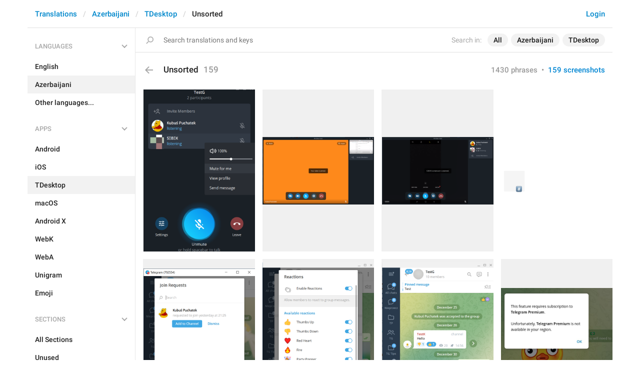

--- FILE ---
content_type: text/html; charset=utf-8
request_url: https://translations.telegram.org/az/tdesktop/unsorted/?mode=screenshots
body_size: 10921
content:
<!DOCTYPE html>
<html>
  <head>
    <meta charset="utf-8">
    <title>Translations</title>
    
    <link rel="icon" type="image/svg+xml" href="/img/website_icon.svg?4">
<link rel="apple-touch-icon" sizes="180x180" href="/img/apple-touch-icon.png">
<link rel="icon" type="image/png" sizes="32x32" href="/img/favicon-32x32.png">
<link rel="icon" type="image/png" sizes="16x16" href="/img/favicon-16x16.png">
<link rel="alternate icon" href="/img/favicon.ico" type="image/x-icon" />
    <script>document.cookie="stel_dt="+encodeURIComponent((new Date).getTimezoneOffset())+";path=/;max-age=31536000;samesite=None;secure"</script>
    
    <link href="//telegram.org/css/font-roboto.css?1" rel="stylesheet" type="text/css">
    <link href="//telegram.org/css/bootstrap.min.css?3" rel="stylesheet">
    <link href="//telegram.org/css/bootstrap-extra.css?2" rel="stylesheet">
    <link href="/css/telegram.css?249" rel="stylesheet">
<link href="/css/translations.css?129" rel="stylesheet">
<link href="/css/jquery-ui.min.css?1" rel="stylesheet">
<link href="/css/health.css?144" rel="stylesheet">
<link href="/css/contest-zoo.css?7" rel="stylesheet">
<link href="/css/tchart.min.css?12" rel="stylesheet">
<link href="/css/billboard.css?17" rel="stylesheet">

  </head>
  <body class="emoji_image no-transition">
    
    <div id="aj_progress" class="progress-bar"></div>
    
    <div id="aj_content"><div class="tr-container">
  <header class=" has-search">
  <div class="container">
    <section class="tr-search">
  <div class="tr-search-field-wrap">
    <div class="tr-search-filters">
      <span class="tr-search-filters-label">Search in:</span><!--
   --><span class="tr-search-filter-wrap tr-search-filter-where"><span class="tr-search-filter dropdown-toggle" data-toggle="dropdown">All</span><span class="dropdown-menu"><ul class="dropdown-menu"><li class="selected"><a class="tr-search-filter-item" data-value="">All</a></li><li><a class="tr-search-filter-item" data-value="key">Key</a></li><li><a class="tr-search-filter-item" data-value="text">Text</a></li></ul></span></span><!--
   --><span class="tr-search-filter-wrap tr-search-filter-lang"><span class="tr-search-filter dropdown-toggle" data-toggle="dropdown">Azerbaijani</span><span class="dropdown-menu"><ul class="dropdown-menu"><li><a class="tr-search-filter-item" data-value="en">English</a></li><li><a class="tr-search-filter-item" data-value="af">Afrikaans</a></li><li><a class="tr-search-filter-item" data-value="sq">Albanian</a></li><li><a class="tr-search-filter-item" data-value="am">Amharic</a></li><li><a class="tr-search-filter-item" data-value="ar">Arabic</a></li><li><a class="tr-search-filter-item" data-value="hy">Armenian</a></li><li class="selected"><a class="tr-search-filter-item" data-value="az">Azerbaijani</a></li><li><a class="tr-search-filter-item" data-value="eu">Basque</a></li><li><a class="tr-search-filter-item" data-value="be">Belarusian</a></li><li><a class="tr-search-filter-item" data-value="bn">Bengali</a></li><li><a class="tr-search-filter-item" data-value="bg">Bulgarian</a></li><li><a class="tr-search-filter-item" data-value="my">Burmese</a></li><li><a class="tr-search-filter-item" data-value="ca">Catalan</a></li><li><a class="tr-search-filter-item" data-value="zh-hans">Chinese (Simplified)</a></li><li><a class="tr-search-filter-item" data-value="zh-hant">Chinese (Traditional)</a></li><li><a class="tr-search-filter-item" data-value="hr">Croatian</a></li><li><a class="tr-search-filter-item" data-value="cs">Czech</a></li><li><a class="tr-search-filter-item" data-value="da">Danish</a></li><li><a class="tr-search-filter-item" data-value="nl">Dutch</a></li><li><a class="tr-search-filter-item" data-value="eo">Esperanto</a></li><li><a class="tr-search-filter-item" data-value="et">Estonian</a></li><li><a class="tr-search-filter-item" data-value="fil">Filipino</a></li><li><a class="tr-search-filter-item" data-value="fi">Finnish</a></li><li><a class="tr-search-filter-item" data-value="fr">French</a></li><li><a class="tr-search-filter-item" data-value="gl">Galician</a></li><li><a class="tr-search-filter-item" data-value="ka">Georgian</a></li><li><a class="tr-search-filter-item" data-value="de">German</a></li><li><a class="tr-search-filter-item" data-value="el">Greek</a></li><li><a class="tr-search-filter-item" data-value="gu">Gujarati</a></li><li><a class="tr-search-filter-item" data-value="he">Hebrew</a></li><li><a class="tr-search-filter-item" data-value="hi">Hindi</a></li><li><a class="tr-search-filter-item" data-value="hu">Hungarian</a></li><li><a class="tr-search-filter-item" data-value="id">Indonesian</a></li><li><a class="tr-search-filter-item" data-value="ga">Irish</a></li><li><a class="tr-search-filter-item" data-value="it">Italian</a></li><li><a class="tr-search-filter-item" data-value="ja">Japanese</a></li><li><a class="tr-search-filter-item" data-value="kn">Kannada</a></li><li><a class="tr-search-filter-item" data-value="kk">Kazakh</a></li><li><a class="tr-search-filter-item" data-value="km">Khmer</a></li><li><a class="tr-search-filter-item" data-value="ko">Korean</a></li><li><a class="tr-search-filter-item" data-value="lv">Latvian</a></li><li><a class="tr-search-filter-item" data-value="lt">Lithuanian</a></li><li><a class="tr-search-filter-item" data-value="ms">Malay</a></li><li><a class="tr-search-filter-item" data-value="ml">Malayalam</a></li><li><a class="tr-search-filter-item" data-value="mt">Maltese</a></li><li><a class="tr-search-filter-item" data-value="mr">Marathi</a></li><li><a class="tr-search-filter-item" data-value="ne">Nepali</a></li><li><a class="tr-search-filter-item" data-value="nb">Norwegian (Bokmål)</a></li><li><a class="tr-search-filter-item" data-value="or">Odia</a></li><li><a class="tr-search-filter-item" data-value="fa">Persian</a></li><li><a class="tr-search-filter-item" data-value="pl">Polish</a></li><li><a class="tr-search-filter-item" data-value="pt-br">Portuguese (Brazil)</a></li><li><a class="tr-search-filter-item" data-value="pt-pt">Portuguese (Portugal)</a></li><li><a class="tr-search-filter-item" data-value="ro">Romanian</a></li><li><a class="tr-search-filter-item" data-value="ru">Russian</a></li><li><a class="tr-search-filter-item" data-value="sr">Serbian</a></li><li><a class="tr-search-filter-item" data-value="sk">Slovak</a></li><li><a class="tr-search-filter-item" data-value="sl">Slovene</a></li><li><a class="tr-search-filter-item" data-value="es">Spanish</a></li><li><a class="tr-search-filter-item" data-value="sw">Swahili</a></li><li><a class="tr-search-filter-item" data-value="sv">Swedish</a></li><li><a class="tr-search-filter-item" data-value="tg">Tajik</a></li><li><a class="tr-search-filter-item" data-value="ta">Tamil</a></li><li><a class="tr-search-filter-item" data-value="te">Telugu</a></li><li><a class="tr-search-filter-item" data-value="th">Thai</a></li><li><a class="tr-search-filter-item" data-value="tr">Turkish</a></li><li><a class="tr-search-filter-item" data-value="tk">Turkmen</a></li><li><a class="tr-search-filter-item" data-value="uk">Ukrainian</a></li><li><a class="tr-search-filter-item" data-value="ur">Urdu</a></li><li><a class="tr-search-filter-item" data-value="uz">Uzbek</a></li><li><a class="tr-search-filter-item" data-value="vi">Vietnamese</a></li></ul></span></span><!--
   --><span class="tr-search-filter-wrap tr-search-filter-langpack"><span class="tr-search-filter dropdown-toggle" data-toggle="dropdown">TDesktop</span><span class="dropdown-menu"><ul class="dropdown-menu"><li><a class="tr-search-filter-item" data-value="">All Apps</a></li><li><a class="tr-search-filter-item" data-value="android">Android</a></li><li><a class="tr-search-filter-item" data-value="ios">iOS</a></li><li class="selected"><a class="tr-search-filter-item" data-value="tdesktop">TDesktop</a></li><li><a class="tr-search-filter-item" data-value="macos">macOS</a></li><li><a class="tr-search-filter-item" data-value="android_x">Android X</a></li><li><a class="tr-search-filter-item" data-value="webk">WebK</a></li><li><a class="tr-search-filter-item" data-value="weba">WebA</a></li><li><a class="tr-search-filter-item" data-value="unigram">Unigram</a></li></ul></span></span>
    </div>
    <div class="tr-search-binding binding"></div>
    <div class="tr-search-enter arrow-right"></div>
    <div class="tr-search-reset close"></div>
    <form class="tr-search-form">
      <input class="form-control tr-search-field" placeholder="Search translations and keys" autocomplete="off" value="" />
    </form>
  </div>
  <div class="tr-search-results collapsed"></div>
</section>
    <div class="header-wrap">
      <div id="header-panel" class="header-panel">
        <div class="header-auth">
  <div class="header-auth-item"><a class="header-search-btn"></a></div><div class="header-auth-item"><a class="header-auth-link login-link" href="/auth">Login</a></div>
</div>
        <div class="header-breadcrumb header-breadcrumb-simple">
          <ol id="breadcrumb" class="header-nav breadcrumb"><li><a href="/">Translations</a></li><li><a href="/az/">Azerbaijani</a></li><li><a href="/az/tdesktop/">TDesktop</a></li><li class="active">Unsorted</li></ol>
        </div>
      </div>
    </div>
  </div>
</header>
  <main class="container">
    <nav class="tr-menu"><div class="tr-menu-section tr-menu-has-selected" data-menu-section-id="0">
  <div class="tr-menu-header">
    <span class="tr-menu-header-collapse"></span>
    <div class="tr-menu-header-label">Languages</div>
    <div class="tr-menu-selected">
  <div class="tr-menu-item tr-menu-item-with-desc">
    <span class="nav-label">Azerbaijani</span>
    <span class="nav-label nav-label-desc">Azərbaycanca</span>
  </div>
</div>
  </div>
  <ul class="tr-menu-items" id="tr-menu-language-items"><li>
  <a class="tr-menu-item" href="/en/tdesktop/unsorted/">
    <span class="nav-label">English</span>
  </a>
</li><li class="active">
  <a class="tr-menu-item" href="/az/">
    <span class="nav-label">Azerbaijani</span>
  </a>
</li><li class="languages-link">
  <a class="tr-menu-item">
    <span class="nav-label">Other languages...</span>
  </a>
</li></ul>
</div><div class="tr-menu-section tr-menu-has-selected" data-menu-section-id="1">
  <div class="tr-menu-header">
    <span class="tr-menu-header-collapse"></span>
    <div class="tr-menu-header-label">Apps</div>
    <div class="tr-menu-selected">
  <div class="tr-menu-item">
    <span class="nav-label">TDesktop</span>
    
  </div>
</div>
  </div>
  <ul class="tr-menu-items"><li>
  <a class="tr-menu-item" href="/az/android/unsorted/?mode=screenshots">
    <span class="nav-label">Android</span>
  </a>
</li><li>
  <a class="tr-menu-item" href="/az/ios/unsorted/?mode=screenshots">
    <span class="nav-label">iOS</span>
  </a>
</li><li class="active">
  <a class="tr-menu-item" href="/az/tdesktop/">
    <span class="nav-label">TDesktop</span>
  </a>
</li><li>
  <a class="tr-menu-item" href="/az/macos/unsorted/?mode=screenshots">
    <span class="nav-label">macOS</span>
  </a>
</li><li>
  <a class="tr-menu-item" href="/az/android_x/unsorted/?mode=screenshots">
    <span class="nav-label">Android X</span>
  </a>
</li><li>
  <a class="tr-menu-item" href="/az/webk/unsorted/?mode=screenshots">
    <span class="nav-label">WebK</span>
  </a>
</li><li>
  <a class="tr-menu-item" href="/az/weba/unsorted/?mode=screenshots">
    <span class="nav-label">WebA</span>
  </a>
</li><li>
  <a class="tr-menu-item" href="/az/unigram/unsorted/?mode=screenshots">
    <span class="nav-label">Unigram</span>
  </a>
</li><li>
  <a class="tr-menu-item" href="/az/emoji">
    <span class="nav-label">Emoji</span>
  </a>
</li></ul>
</div><div class="tr-menu-section tr-menu-has-selected" data-menu-section-id="2">
  <div class="tr-menu-header">
    <span class="tr-menu-header-collapse"></span>
    <div class="tr-menu-header-label">Sections</div>
    <div class="tr-menu-selected">
  <div class="tr-menu-item">
    <span class="nav-label">Unsorted</span>
    
  </div>
</div>
  </div>
  <ul class="tr-menu-items"><li>
  <a class="tr-menu-item" href="/az/tdesktop/">
    <span class="nav-label">All Sections</span>
  </a>
</li><li>
  <a class="tr-menu-item" href="/az/tdesktop/unused/?mode=screenshots">
    <span class="nav-label">Unused</span>
  </a>
</li><li>
  <a class="tr-menu-item" href="/az/tdesktop/login/?mode=screenshots">
    <span class="nav-label">Log In</span>
  </a>
</li><li>
  <a class="tr-menu-item" href="/az/tdesktop/chat_list/?mode=screenshots">
    <span class="nav-label">Chat List</span>
  </a>
</li><li>
  <a class="tr-menu-item" href="/az/tdesktop/private_chats/?mode=screenshots">
    <span class="nav-label">Private chats</span>
  </a>
</li><li>
  <a class="tr-menu-item" href="/az/tdesktop/groups_and_channels/?mode=screenshots">
    <span class="nav-label">Groups And Channels</span>
  </a>
</li><li>
  <a class="tr-menu-item" href="/az/tdesktop/profile/?mode=screenshots">
    <span class="nav-label">Profile</span>
  </a>
</li><li>
  <a class="tr-menu-item" href="/az/tdesktop/settings/?mode=screenshots">
    <span class="nav-label">Settings</span>
  </a>
</li><li>
  <a class="tr-menu-item" href="/az/tdesktop/stories/?mode=screenshots">
    <span class="nav-label">Stories</span>
  </a>
</li><li>
  <a class="tr-menu-item" href="/az/tdesktop/camera_and_media/?mode=screenshots">
    <span class="nav-label">Camera And Media</span>
  </a>
</li><li>
  <a class="tr-menu-item" href="/az/tdesktop/bots_and_payments/?mode=screenshots">
    <span class="nav-label">Bots And Payments</span>
  </a>
</li><li>
  <a class="tr-menu-item" href="/az/tdesktop/passport/?mode=screenshots">
    <span class="nav-label">Passport</span>
  </a>
</li><li>
  <a class="tr-menu-item" href="/az/tdesktop/general/?mode=screenshots">
    <span class="nav-label">General</span>
  </a>
</li><li class="active">
  <a class="tr-menu-item" href="/az/tdesktop/unsorted/?mode=screenshots">
    <span class="nav-label">Unsorted</span>
  </a>
</li></ul>
</div></nav>
    <section class="content clearfix">
      <section class="tr-content"><h3 class="tr-header">
  <a href="/az/tdesktop/" class="tr-back"></a>Unsorted<span class="tr-header-counter">159</span>
  <span class="tr-header-right">
    <a href="./">1430 phrases</a>
    &nbsp;•&nbsp;
    <a href="?mode=screenshots" class="active">159 screenshots</a>
  </span>
</h3>
<style>.tr-screenshot-thumb{padding-top:144.83333333333%}</style>
<section class="tr-screenshots tr-screenshots-vertical"><a href="/screenshots/8932" data-layer class="tr-screenshot-row" data-screenshot-id="8932">
  <div class="tr-screenshot-thumb" style="background-image:url('https://telegra.ph/file/p/57bf7e0b4f8/ae9d3e690504148f802ca16.jpg')"></div>
  
</a><a href="/screenshots/9828" data-layer class="tr-screenshot-row" data-screenshot-id="9828">
  <div class="tr-screenshot-thumb" style="background-image:url('https://telegra.ph/file/p/331fe6378db/3b728625113b7bb06338616.jpg')"></div>
  
</a><a href="/screenshots/9837" data-layer class="tr-screenshot-row" data-screenshot-id="9837">
  <div class="tr-screenshot-thumb" style="background-image:url('https://telegra.ph/file/p/180770bc2c6/a2c6ea44f760d43ad294a16.jpg')"></div>
  
</a><a href="/screenshots/9863" data-layer class="tr-screenshot-row" data-screenshot-id="9863">
  <div class="tr-screenshot-thumb" style="background-image:url('https://telegra.ph/file/p/130012e226d/91ce1db9c4fa154d91f3216.jpg')"></div>
  
</a><a href="/screenshots/10374" data-layer class="tr-screenshot-row" data-screenshot-id="10374">
  <div class="tr-screenshot-thumb" style="background-image:url('https://telegra.ph/file/p/f86b2318342/17fdf487adde7bca5ac3f16.jpg')"></div>
  
</a><a href="/screenshots/10670" data-layer class="tr-screenshot-row" data-screenshot-id="10670">
  <div class="tr-screenshot-thumb" style="background-image:url('https://telegra.ph/file/p/628ac584a06/b2bbf96e75d092f2a3a7616.jpg')"></div>
  
</a><a href="/screenshots/10688" data-layer class="tr-screenshot-row" data-screenshot-id="10688">
  <div class="tr-screenshot-thumb" style="background-image:url('https://telegra.ph/file/p/8a35c9ffd92/1514c89b0e85216a812de16.jpg')"></div>
  <div class="tr-screenshot-keys-cnt">1</div>
</a><a href="/screenshots/11202" data-layer class="tr-screenshot-row" data-screenshot-id="11202">
  <div class="tr-screenshot-thumb" style="background-image:url('https://telegra.ph/file/p/52562fa4372/52a2ac642c513d2541b5316.jpg')"></div>
  <div class="tr-screenshot-keys-cnt">1</div>
</a><a href="/screenshots/11204" data-layer class="tr-screenshot-row" data-screenshot-id="11204">
  <div class="tr-screenshot-thumb" style="background-image:url('https://telegra.ph/file/p/465233debfd/adb193c834cadd532ae0716.jpg')"></div>
  
</a><a href="/screenshots/11205" data-layer class="tr-screenshot-row" data-screenshot-id="11205">
  <div class="tr-screenshot-thumb" style="background-image:url('https://telegra.ph/file/p/60d6f3f85dc/8b7e3eb6a61fb9550548616.jpg')"></div>
  
</a><a href="/screenshots/11213" data-layer class="tr-screenshot-row" data-screenshot-id="11213">
  <div class="tr-screenshot-thumb" style="background-image:url('https://telegra.ph/file/p/ea2bb2c178b/e9412402025c6b5ae468816.jpg')"></div>
  
</a><a href="/screenshots/11431" data-layer class="tr-screenshot-row" data-screenshot-id="11431">
  <div class="tr-screenshot-thumb" style="background-image:url('https://telegra.ph/file/p/212140725c6/5c56f91daa5bb6c27f5fa16.jpg')"></div>
  <div class="tr-screenshot-keys-cnt">1</div>
</a><a href="/screenshots/11432" data-layer class="tr-screenshot-row" data-screenshot-id="11432">
  <div class="tr-screenshot-thumb" style="background-image:url('https://telegra.ph/file/p/dc64cfb44eb/72fa2aece8471016d580416.jpg')"></div>
  <div class="tr-screenshot-keys-cnt">1</div>
</a><a href="/screenshots/11433" data-layer class="tr-screenshot-row" data-screenshot-id="11433">
  <div class="tr-screenshot-thumb" style="background-image:url('https://telegra.ph/file/p/1841e513589/b492c547b86bba910962516.jpg')"></div>
  <div class="tr-screenshot-keys-cnt">2</div>
</a><a href="/screenshots/11434" data-layer class="tr-screenshot-row" data-screenshot-id="11434">
  <div class="tr-screenshot-thumb" style="background-image:url('https://telegra.ph/file/p/22f830ef8b5/42152a0c014d638cb395116.jpg')"></div>
  <div class="tr-screenshot-keys-cnt">2</div>
</a><a href="/screenshots/11435" data-layer class="tr-screenshot-row" data-screenshot-id="11435">
  <div class="tr-screenshot-thumb" style="background-image:url('https://telegra.ph/file/p/58d38283ed8/d36f041a3927c74aa58e916.jpg')"></div>
  <div class="tr-screenshot-keys-cnt">1</div>
</a><a href="/screenshots/11437" data-layer class="tr-screenshot-row" data-screenshot-id="11437">
  <div class="tr-screenshot-thumb" style="background-image:url('https://telegra.ph/file/p/a30c8a35555/8c21d8b361a0804f5c9fa16.jpg')"></div>
  <div class="tr-screenshot-keys-cnt">2</div>
</a><a href="/screenshots/11439" data-layer class="tr-screenshot-row" data-screenshot-id="11439">
  <div class="tr-screenshot-thumb" style="background-image:url('https://telegra.ph/file/p/7282c3d8796/1d6fd312c71ad8c78a65716.jpg')"></div>
  <div class="tr-screenshot-keys-cnt">4</div>
</a><a href="/screenshots/11443" data-layer class="tr-screenshot-row" data-screenshot-id="11443">
  <div class="tr-screenshot-thumb" style="background-image:url('https://telegra.ph/file/p/7c0f7c91294/c0376af19465bdbc0cf1316.jpg')"></div>
  <div class="tr-screenshot-keys-cnt">2</div>
</a><a href="/screenshots/11444" data-layer class="tr-screenshot-row" data-screenshot-id="11444">
  <div class="tr-screenshot-thumb" style="background-image:url('https://telegra.ph/file/p/79d7fd8b1a4/1f52f9bd13e2f8cbbefca16.jpg')"></div>
  <div class="tr-screenshot-keys-cnt">1</div>
</a><a href="/screenshots/11449" data-layer class="tr-screenshot-row" data-screenshot-id="11449">
  <div class="tr-screenshot-thumb" style="background-image:url('https://telegra.ph/file/p/a6ebb93c181/a9fe28ebfb6cfc516faf016.jpg')"></div>
  <div class="tr-screenshot-keys-cnt">1</div>
</a><a href="/screenshots/11436" data-layer class="tr-screenshot-row" data-screenshot-id="11436">
  <div class="tr-screenshot-thumb" style="background-image:url('https://telegra.ph/file/p/105ca5f910d/d24874ead48d8045b27e816.jpg')"></div>
  <div class="tr-screenshot-keys-cnt">1</div>
</a><a href="/screenshots/11448" data-layer class="tr-screenshot-row" data-screenshot-id="11448">
  <div class="tr-screenshot-thumb" style="background-image:url('https://telegra.ph/file/p/c74671c4106/5115635c1b1065103577516.jpg')"></div>
  <div class="tr-screenshot-keys-cnt">6</div>
</a><a href="/screenshots/11451" data-layer class="tr-screenshot-row" data-screenshot-id="11451">
  <div class="tr-screenshot-thumb" style="background-image:url('https://telegra.ph/file/p/d60da14eb20/0880ea40def9f2d27f10116.jpg')"></div>
  <div class="tr-screenshot-keys-cnt">2</div>
</a><a href="/screenshots/11452" data-layer class="tr-screenshot-row" data-screenshot-id="11452">
  <div class="tr-screenshot-thumb" style="background-image:url('https://telegra.ph/file/p/8dae26ef08f/ee9d2482eaa1f2805da5016.jpg')"></div>
  <div class="tr-screenshot-keys-cnt">1</div>
</a><a href="/screenshots/11466" data-layer class="tr-screenshot-row" data-screenshot-id="11466">
  <div class="tr-screenshot-thumb" style="background-image:url('https://telegra.ph/file/p/7d57e1e027d/1150b0850eb40afc0002316.jpg')"></div>
  <div class="tr-screenshot-keys-cnt">1</div>
</a><a href="/screenshots/11468" data-layer class="tr-screenshot-row" data-screenshot-id="11468">
  <div class="tr-screenshot-thumb" style="background-image:url('https://telegra.ph/file/p/9aab0e08500/d4f1f793092cf92c98d4716.jpg')"></div>
  <div class="tr-screenshot-keys-cnt">2</div>
</a><a href="/screenshots/11469" data-layer class="tr-screenshot-row" data-screenshot-id="11469">
  <div class="tr-screenshot-thumb" style="background-image:url('https://telegra.ph/file/p/38981f91818/99425589611c179a0200916.jpg')"></div>
  <div class="tr-screenshot-keys-cnt">1</div>
</a><a href="/screenshots/11474" data-layer class="tr-screenshot-row" data-screenshot-id="11474">
  <div class="tr-screenshot-thumb" style="background-image:url('https://telegra.ph/file/p/0ef66762e75/acf2319820fdb08ac7dc416.jpg')"></div>
  <div class="tr-screenshot-keys-cnt">4</div>
</a><a href="/screenshots/11450" data-layer class="tr-screenshot-row" data-screenshot-id="11450">
  <div class="tr-screenshot-thumb" style="background-image:url('https://telegra.ph/file/p/7679128460f/19c6116a6678434767e5416.jpg')"></div>
  <div class="tr-screenshot-keys-cnt">1</div>
</a><a href="/screenshots/11608" data-layer class="tr-screenshot-row" data-screenshot-id="11608">
  <div class="tr-screenshot-thumb" style="background-image:url('https://telegra.ph/file/p/180a68f65c3/6ec3d1914ad72e8f846dc16.jpg')"></div>
  <div class="tr-screenshot-keys-cnt">2</div>
</a><a href="/screenshots/11617" data-layer class="tr-screenshot-row" data-screenshot-id="11617">
  <div class="tr-screenshot-thumb" style="background-image:url('https://telegra.ph/file/p/1c0a30e3075/f2403aad2fe0b233ab43816.jpg')"></div>
  <div class="tr-screenshot-keys-cnt">1</div>
</a><a href="/screenshots/11618" data-layer class="tr-screenshot-row" data-screenshot-id="11618">
  <div class="tr-screenshot-thumb" style="background-image:url('https://telegra.ph/file/p/fbbd866e5cc/57f90cd3ec058472f3eb416.jpg')"></div>
  <div class="tr-screenshot-keys-cnt">5</div>
</a><a href="/screenshots/11620" data-layer class="tr-screenshot-row" data-screenshot-id="11620">
  <div class="tr-screenshot-thumb" style="background-image:url('https://telegra.ph/file/p/42159c328f0/02159af75439c970f96a116.jpg')"></div>
  <div class="tr-screenshot-keys-cnt">1</div>
</a><a href="/screenshots/11623" data-layer class="tr-screenshot-row" data-screenshot-id="11623">
  <div class="tr-screenshot-thumb" style="background-image:url('https://telegra.ph/file/p/52caa12fc5f/0a13d0361723f8713618416.jpg')"></div>
  <div class="tr-screenshot-keys-cnt">1</div>
</a><a href="/screenshots/11624" data-layer class="tr-screenshot-row" data-screenshot-id="11624">
  <div class="tr-screenshot-thumb" style="background-image:url('https://telegra.ph/file/p/b5c3fc46c25/a118e96ef48c10729ccc616.jpg')"></div>
  <div class="tr-screenshot-keys-cnt">1</div>
</a><a href="/screenshots/11625" data-layer class="tr-screenshot-row" data-screenshot-id="11625">
  <div class="tr-screenshot-thumb" style="background-image:url('https://telegra.ph/file/p/d1a9665843d/943af34f418334e7252ed16.jpg')"></div>
  <div class="tr-screenshot-keys-cnt">2</div>
</a><a href="/screenshots/11626" data-layer class="tr-screenshot-row" data-screenshot-id="11626">
  <div class="tr-screenshot-thumb" style="background-image:url('https://telegra.ph/file/p/967e5c82f60/99fe6b3fb7f9ef5ac7f9916.jpg')"></div>
  <div class="tr-screenshot-keys-cnt">1</div>
</a><a href="/screenshots/11629" data-layer class="tr-screenshot-row" data-screenshot-id="11629">
  <div class="tr-screenshot-thumb" style="background-image:url('https://telegra.ph/file/p/82a50df291d/4925eabcae1bc35c099a916.jpg')"></div>
  <div class="tr-screenshot-keys-cnt">1</div>
</a><a href="/screenshots/11655" data-layer class="tr-screenshot-row" data-screenshot-id="11655">
  <div class="tr-screenshot-thumb" style="background-image:url('https://telegra.ph/file/p/9288c6acb3f/ba3c1c51bfe5b94eff5ff16.jpg')"></div>
  <div class="tr-screenshot-keys-cnt">1</div>
</a><a href="/screenshots/11706" data-layer class="tr-screenshot-row" data-screenshot-id="11706">
  <div class="tr-screenshot-thumb" style="background-image:url('https://telegra.ph/file/p/00ee2959e3a/9711ad0e1e18ea264a2ae16.jpg')"></div>
  <div class="tr-screenshot-keys-cnt">1</div>
</a><a href="/screenshots/11762" data-layer class="tr-screenshot-row" data-screenshot-id="11762">
  <div class="tr-screenshot-thumb" style="background-image:url('https://telegra.ph/file/p/de04075edef/28186d8825378c8e6345316.jpg')"></div>
  <div class="tr-screenshot-keys-cnt">4</div>
</a><a href="/screenshots/11764" data-layer class="tr-screenshot-row" data-screenshot-id="11764">
  <div class="tr-screenshot-thumb" style="background-image:url('https://telegra.ph/file/p/28fb7b5ace7/6bd9560a8aef536d08ab616.jpg')"></div>
  <div class="tr-screenshot-keys-cnt">4</div>
</a><a href="/screenshots/11767" data-layer class="tr-screenshot-row" data-screenshot-id="11767">
  <div class="tr-screenshot-thumb" style="background-image:url('https://telegra.ph/file/p/f24bd9c0319/5f5c3553f7cf2664ec38316.jpg')"></div>
  <div class="tr-screenshot-keys-cnt">5</div>
</a><a href="/screenshots/11770" data-layer class="tr-screenshot-row" data-screenshot-id="11770">
  <div class="tr-screenshot-thumb" style="background-image:url('https://telegra.ph/file/p/d3fbf66953a/a1f8103d399de62f7d25216.jpg')"></div>
  <div class="tr-screenshot-keys-cnt">1</div>
</a><a href="/screenshots/11771" data-layer class="tr-screenshot-row" data-screenshot-id="11771">
  <div class="tr-screenshot-thumb" style="background-image:url('https://telegra.ph/file/p/57ca1034cdf/fb0e3d8c2b56f41a2bd0816.jpg')"></div>
  
</a><a href="/screenshots/11772" data-layer class="tr-screenshot-row" data-screenshot-id="11772">
  <div class="tr-screenshot-thumb" style="background-image:url('https://telegra.ph/file/p/1789241ad1e/bf2a5eaa18889905d092e16.jpg')"></div>
  <div class="tr-screenshot-keys-cnt">1</div>
</a><a href="/screenshots/11774" data-layer class="tr-screenshot-row" data-screenshot-id="11774">
  <div class="tr-screenshot-thumb" style="background-image:url('https://telegra.ph/file/p/1043ff48519/536e32282954f7e2272c216.jpg')"></div>
  <div class="tr-screenshot-keys-cnt">1</div>
</a><a href="/screenshots/11775" data-layer class="tr-screenshot-row" data-screenshot-id="11775">
  <div class="tr-screenshot-thumb" style="background-image:url('https://telegra.ph/file/p/5f0add0d233/32583fcf207e50a700ff716.jpg')"></div>
  <div class="tr-screenshot-keys-cnt">1</div>
</a><a href="/screenshots/11776" data-layer class="tr-screenshot-row" data-screenshot-id="11776">
  <div class="tr-screenshot-thumb" style="background-image:url('https://telegra.ph/file/p/e32721308bc/ff2ec3078eda0dd14d71a16.jpg')"></div>
  <div class="tr-screenshot-keys-cnt">3</div>
</a><a href="/screenshots/11777" data-layer class="tr-screenshot-row" data-screenshot-id="11777">
  <div class="tr-screenshot-thumb" style="background-image:url('https://telegra.ph/file/p/2ed09e0d283/69db10106307d5f3c9e0016.jpg')"></div>
  <div class="tr-screenshot-keys-cnt">2</div>
</a><a href="/screenshots/11780" data-layer class="tr-screenshot-row" data-screenshot-id="11780">
  <div class="tr-screenshot-thumb" style="background-image:url('https://telegra.ph/file/p/8bc82cfef61/95dd1b7d256a7d6b860dc16.jpg')"></div>
  <div class="tr-screenshot-keys-cnt">1</div>
</a><a href="/screenshots/11781" data-layer class="tr-screenshot-row" data-screenshot-id="11781">
  <div class="tr-screenshot-thumb" style="background-image:url('https://telegra.ph/file/p/62c1549d473/9d172d270d535c3e533c316.jpg')"></div>
  <div class="tr-screenshot-keys-cnt">1</div>
</a><a href="/screenshots/11783" data-layer class="tr-screenshot-row" data-screenshot-id="11783">
  <div class="tr-screenshot-thumb" style="background-image:url('https://telegra.ph/file/p/7aed0a53282/0fdd3c78199b25312e83616.jpg')"></div>
  <div class="tr-screenshot-keys-cnt">1</div>
</a><a href="/screenshots/11786" data-layer class="tr-screenshot-row" data-screenshot-id="11786">
  <div class="tr-screenshot-thumb" style="background-image:url('https://telegra.ph/file/p/9a2430a7083/49fef033c908dd22dcdbd16.jpg')"></div>
  <div class="tr-screenshot-keys-cnt">1</div>
</a><a href="/screenshots/11787" data-layer class="tr-screenshot-row" data-screenshot-id="11787">
  <div class="tr-screenshot-thumb" style="background-image:url('https://telegra.ph/file/p/1c9fe368ed7/bd5f6fd7b8948755c5c8b16.jpg')"></div>
  <div class="tr-screenshot-keys-cnt">1</div>
</a><a href="/screenshots/11788" data-layer class="tr-screenshot-row" data-screenshot-id="11788">
  <div class="tr-screenshot-thumb" style="background-image:url('https://telegra.ph/file/p/6cfc8d82882/35f2da5a69f483a3e959116.jpg')"></div>
  <div class="tr-screenshot-keys-cnt">3</div>
</a><a href="/screenshots/11789" data-layer class="tr-screenshot-row" data-screenshot-id="11789">
  <div class="tr-screenshot-thumb" style="background-image:url('https://telegra.ph/file/p/2cd02b1444b/3454c315115adba8ce6a916.jpg')"></div>
  <div class="tr-screenshot-keys-cnt">1</div>
</a><a href="/screenshots/11790" data-layer class="tr-screenshot-row" data-screenshot-id="11790">
  <div class="tr-screenshot-thumb" style="background-image:url('https://telegra.ph/file/p/50bc1c8bd82/80159b13e7391dd88382616.jpg')"></div>
  <div class="tr-screenshot-keys-cnt">1</div>
</a><a href="/screenshots/11813" data-layer class="tr-screenshot-row" data-screenshot-id="11813">
  <div class="tr-screenshot-thumb" style="background-image:url('https://telegra.ph/file/p/55bcb9fd108/c4028858a7d0f1c2f075d16.jpg')"></div>
  
</a><a href="/screenshots/11814" data-layer class="tr-screenshot-row" data-screenshot-id="11814">
  <div class="tr-screenshot-thumb" style="background-image:url('https://telegra.ph/file/p/1b17eb965d0/9f3b21750d5d1c8e5947d16.jpg')"></div>
  <div class="tr-screenshot-keys-cnt">1</div>
</a><a href="/screenshots/11848" data-layer class="tr-screenshot-row" data-screenshot-id="11848">
  <div class="tr-screenshot-thumb" style="background-image:url('https://telegra.ph/file/p/78730c3ad8a/e8dd1b95635164f6beef116.jpg')"></div>
  <div class="tr-screenshot-keys-cnt">1</div>
</a><a href="/screenshots/11850" data-layer class="tr-screenshot-row" data-screenshot-id="11850">
  <div class="tr-screenshot-thumb" style="background-image:url('https://telegra.ph/file/p/04d191ba1fb/99563734aea0c8a02d19416.jpg')"></div>
  <div class="tr-screenshot-keys-cnt">1</div>
</a><a href="/screenshots/11851" data-layer class="tr-screenshot-row" data-screenshot-id="11851">
  <div class="tr-screenshot-thumb" style="background-image:url('https://telegra.ph/file/p/877bc6820f4/d38eedba6a2e39acd5b4516.jpg')"></div>
  <div class="tr-screenshot-keys-cnt">2</div>
</a><a href="/screenshots/11852" data-layer class="tr-screenshot-row" data-screenshot-id="11852">
  <div class="tr-screenshot-thumb" style="background-image:url('https://telegra.ph/file/p/bc65ceb6a08/ca54da54c864da2283f1816.jpg')"></div>
  <div class="tr-screenshot-keys-cnt">1</div>
</a><a href="/screenshots/11854" data-layer class="tr-screenshot-row" data-screenshot-id="11854">
  <div class="tr-screenshot-thumb" style="background-image:url('https://telegra.ph/file/p/1b21e71bcca/1345bfa1ed2ee5ab64e5b16.jpg')"></div>
  <div class="tr-screenshot-keys-cnt">1</div>
</a><a href="/screenshots/11855" data-layer class="tr-screenshot-row" data-screenshot-id="11855">
  <div class="tr-screenshot-thumb" style="background-image:url('https://telegra.ph/file/p/e7f8ff1b3d7/e7534f19bbc0784fbd7cc16.jpg')"></div>
  <div class="tr-screenshot-keys-cnt">1</div>
</a><a href="/screenshots/11856" data-layer class="tr-screenshot-row" data-screenshot-id="11856">
  <div class="tr-screenshot-thumb" style="background-image:url('https://telegra.ph/file/p/35dd7751150/9d0a5b320fd1bfc87714516.jpg')"></div>
  <div class="tr-screenshot-keys-cnt">1</div>
</a><a href="/screenshots/11857" data-layer class="tr-screenshot-row" data-screenshot-id="11857">
  <div class="tr-screenshot-thumb" style="background-image:url('https://telegra.ph/file/p/78d5cac5692/3dd72b70f30b0fec1e0c016.jpg')"></div>
  <div class="tr-screenshot-keys-cnt">1</div>
</a><a href="/screenshots/11861" data-layer class="tr-screenshot-row" data-screenshot-id="11861">
  <div class="tr-screenshot-thumb" style="background-image:url('https://telegra.ph/file/p/d9908dd7dfa/655585d2528750020349816.jpg')"></div>
  <div class="tr-screenshot-keys-cnt">1</div>
</a><a href="/screenshots/11864" data-layer class="tr-screenshot-row" data-screenshot-id="11864">
  <div class="tr-screenshot-thumb" style="background-image:url('https://telegra.ph/file/p/f6d6f8940e6/b15e348a8b9159884979316.jpg')"></div>
  <div class="tr-screenshot-keys-cnt">1</div>
</a><a href="/screenshots/11865" data-layer class="tr-screenshot-row" data-screenshot-id="11865">
  <div class="tr-screenshot-thumb" style="background-image:url('https://telegra.ph/file/p/c87be029f37/adbfeb88dc5d780ee427416.jpg')"></div>
  <div class="tr-screenshot-keys-cnt">1</div>
</a><a href="/screenshots/11866" data-layer class="tr-screenshot-row" data-screenshot-id="11866">
  <div class="tr-screenshot-thumb" style="background-image:url('https://telegra.ph/file/p/5d9b690a7c2/7a93328b63aefa7ac959d16.jpg')"></div>
  <div class="tr-screenshot-keys-cnt">1</div>
</a><a href="/screenshots/11763" data-layer class="tr-screenshot-row" data-screenshot-id="11763">
  <div class="tr-screenshot-thumb" style="background-image:url('https://telegra.ph/file/p/93973d9d34d/6906d140ef1db1d580f2c16.jpg')"></div>
  <div class="tr-screenshot-keys-cnt">8</div>
</a><a href="/screenshots/11779" data-layer class="tr-screenshot-row" data-screenshot-id="11779">
  <div class="tr-screenshot-thumb" style="background-image:url('https://telegra.ph/file/p/b5761a3f3b1/3a12e881af2116252a36a16.jpg')"></div>
  <div class="tr-screenshot-keys-cnt">9</div>
</a><a href="/screenshots/11968" data-layer class="tr-screenshot-row" data-screenshot-id="11968">
  <div class="tr-screenshot-thumb" style="background-image:url('https://telegra.ph/file/p/edf96efdc16/7325f14adb825f13f98b416.jpg')"></div>
  <div class="tr-screenshot-keys-cnt">2</div>
</a><a href="/screenshots/11969" data-layer class="tr-screenshot-row" data-screenshot-id="11969">
  <div class="tr-screenshot-thumb" style="background-image:url('https://telegra.ph/file/p/591f5b176a2/da57ddfb04433a99a027416.jpg')"></div>
  <div class="tr-screenshot-keys-cnt">1</div>
</a><a href="/screenshots/11977" data-layer class="tr-screenshot-row" data-screenshot-id="11977">
  <div class="tr-screenshot-thumb" style="background-image:url('https://telegra.ph/file/p/710fa840807/c3c66a4751ddf03247d5616.jpg')"></div>
  <div class="tr-screenshot-keys-cnt">1</div>
</a><a href="/screenshots/11979" data-layer class="tr-screenshot-row" data-screenshot-id="11979">
  <div class="tr-screenshot-thumb" style="background-image:url('https://telegra.ph/file/p/e970614ff12/f3e85868b8f98e696ac8c16.jpg')"></div>
  <div class="tr-screenshot-keys-cnt">3</div>
</a><a href="/screenshots/11981" data-layer class="tr-screenshot-row" data-screenshot-id="11981">
  <div class="tr-screenshot-thumb" style="background-image:url('https://telegra.ph/file/p/33993b57f67/d8377013de83d4fced2b116.jpg')"></div>
  <div class="tr-screenshot-keys-cnt">1</div>
</a><a href="/screenshots/11983" data-layer class="tr-screenshot-row" data-screenshot-id="11983">
  <div class="tr-screenshot-thumb" style="background-image:url('https://telegra.ph/file/p/363b8a0d862/d699ab42dcc0dd9055ee616.jpg')"></div>
  <div class="tr-screenshot-keys-cnt">2</div>
</a><a href="/screenshots/11769" data-layer class="tr-screenshot-row" data-screenshot-id="11769">
  <div class="tr-screenshot-thumb" style="background-image:url('https://telegra.ph/file/p/7df3be13e20/851f4416a0e6c7676927616.jpg')"></div>
  <div class="tr-screenshot-keys-cnt">2</div>
</a><a href="/screenshots/11853" data-layer class="tr-screenshot-row" data-screenshot-id="11853">
  <div class="tr-screenshot-thumb" style="background-image:url('https://telegra.ph/file/p/c4bbc2501bf/a4665ac65a45744da708a16.jpg')"></div>
  <div class="tr-screenshot-keys-cnt">3</div>
</a><a href="/screenshots/11847" data-layer class="tr-screenshot-row" data-screenshot-id="11847">
  <div class="tr-screenshot-thumb" style="background-image:url('https://telegra.ph/file/p/2a68d45b935/ac00a7f7ede22114c5adf16.jpg')"></div>
  <div class="tr-screenshot-keys-cnt">2</div>
</a><a href="/screenshots/11976" data-layer class="tr-screenshot-row" data-screenshot-id="11976">
  <div class="tr-screenshot-thumb" style="background-image:url('https://telegra.ph/file/p/1a5291a139d/7a21db3d78ad5bf5cbda916.jpg')"></div>
  <div class="tr-screenshot-keys-cnt">4</div>
</a><a href="/screenshots/12106" data-layer class="tr-screenshot-row" data-screenshot-id="12106">
  <div class="tr-screenshot-thumb" style="background-image:url('https://telegra.ph/file/p/271362a964f/b35896fe99b287f37c36916.jpg')"></div>
  <div class="tr-screenshot-keys-cnt">2</div>
</a><a href="/screenshots/12111" data-layer class="tr-screenshot-row" data-screenshot-id="12111">
  <div class="tr-screenshot-thumb" style="background-image:url('https://telegra.ph/file/p/9519f5b5bd5/b1155569f04a0880f67ee16.jpg')"></div>
  <div class="tr-screenshot-keys-cnt">2</div>
</a><a href="/screenshots/12113" data-layer class="tr-screenshot-row" data-screenshot-id="12113">
  <div class="tr-screenshot-thumb" style="background-image:url('https://telegra.ph/file/p/4b86222a279/3efee661870983040dc9316.jpg')"></div>
  <div class="tr-screenshot-keys-cnt">4</div>
</a><a href="/screenshots/12114" data-layer class="tr-screenshot-row" data-screenshot-id="12114">
  <div class="tr-screenshot-thumb" style="background-image:url('https://telegra.ph/file/p/25d1201fd8f/1a2ba0100fbd645c52f1a16.jpg')"></div>
  <div class="tr-screenshot-keys-cnt">1</div>
</a><a href="/screenshots/12117" data-layer class="tr-screenshot-row" data-screenshot-id="12117">
  <div class="tr-screenshot-thumb" style="background-image:url('https://telegra.ph/file/p/c02ea2462bb/e7d27ffdd19f979645ebc16.jpg')"></div>
  <div class="tr-screenshot-keys-cnt">1</div>
</a><a href="/screenshots/12118" data-layer class="tr-screenshot-row" data-screenshot-id="12118">
  <div class="tr-screenshot-thumb" style="background-image:url('https://telegra.ph/file/p/b73852ca4f1/02b4c634ff2980ce289c116.jpg')"></div>
  <div class="tr-screenshot-keys-cnt">1</div>
</a><a href="/screenshots/12104" data-layer class="tr-screenshot-row" data-screenshot-id="12104">
  <div class="tr-screenshot-thumb" style="background-image:url('https://telegra.ph/file/p/20685f7b8d6/4d7a8e663f9c269ffb94916.jpg')"></div>
  <div class="tr-screenshot-keys-cnt">4</div>
</a><a href="/screenshots/12110" data-layer class="tr-screenshot-row" data-screenshot-id="12110">
  <div class="tr-screenshot-thumb" style="background-image:url('https://telegra.ph/file/p/c9650d398ea/9dcd794f2dd725fb77c4916.jpg')"></div>
  <div class="tr-screenshot-keys-cnt">2</div>
</a><a href="/screenshots/12109" data-layer class="tr-screenshot-row" data-screenshot-id="12109">
  <div class="tr-screenshot-thumb" style="background-image:url('https://telegra.ph/file/p/b7197a1d233/6f4c17c73fc91a02b596b16.jpg')"></div>
  <div class="tr-screenshot-keys-cnt">5</div>
</a><a href="/screenshots/12108" data-layer class="tr-screenshot-row" data-screenshot-id="12108">
  <div class="tr-screenshot-thumb" style="background-image:url('https://telegra.ph/file/p/630b279c8d9/8fd2705dd688f5064886216.jpg')"></div>
  <div class="tr-screenshot-keys-cnt">1</div>
</a><a href="/screenshots/12470" data-layer class="tr-screenshot-row" data-screenshot-id="12470">
  <div class="tr-screenshot-thumb" style="background-image:url('https://telegra.ph/file/p/4af2a54f51e/0dc2e89d0e7292b4ee16316.jpg')"></div>
  <div class="tr-screenshot-keys-cnt">2</div>
</a><a href="/screenshots/12473" data-layer class="tr-screenshot-row" data-screenshot-id="12473">
  <div class="tr-screenshot-thumb" style="background-image:url('https://telegra.ph/file/p/5404697788d/f32ea94c2da5fe11c867b16.jpg')"></div>
  <div class="tr-screenshot-keys-cnt">4</div>
</a><a href="/screenshots/12475" data-layer class="tr-screenshot-row" data-screenshot-id="12475">
  <div class="tr-screenshot-thumb" style="background-image:url('https://telegra.ph/file/p/ca152a15e74/6d60d707558f4a03adeb016.jpg')"></div>
  <div class="tr-screenshot-keys-cnt">2</div>
</a><a href="/screenshots/12476" data-layer class="tr-screenshot-row" data-screenshot-id="12476">
  <div class="tr-screenshot-thumb" style="background-image:url('https://telegra.ph/file/p/511f5fe23fc/84c6dc944e2faa854f99416.jpg')"></div>
  <div class="tr-screenshot-keys-cnt">1</div>
</a><a href="/screenshots/12477" data-layer class="tr-screenshot-row" data-screenshot-id="12477">
  <div class="tr-screenshot-thumb" style="background-image:url('https://telegra.ph/file/p/c266562ab59/b38c519e1e094b50854d016.jpg')"></div>
  <div class="tr-screenshot-keys-cnt">14</div>
</a><a href="/screenshots/12478" data-layer class="tr-screenshot-row" data-screenshot-id="12478">
  <div class="tr-screenshot-thumb" style="background-image:url('https://telegra.ph/file/p/582c5dbb18f/84e15eb69e0495178495f16.jpg')"></div>
  <div class="tr-screenshot-keys-cnt">1</div>
</a><a href="/screenshots/12482" data-layer class="tr-screenshot-row" data-screenshot-id="12482">
  <div class="tr-screenshot-thumb" style="background-image:url('https://telegra.ph/file/p/e2944276855/8583db60c32a6bc42594016.jpg')"></div>
  <div class="tr-screenshot-keys-cnt">1</div>
</a><a href="/screenshots/12484" data-layer class="tr-screenshot-row" data-screenshot-id="12484">
  <div class="tr-screenshot-thumb" style="background-image:url('https://telegra.ph/file/p/2f7ffe7dbe8/3a679dc463a37e18ef9f616.jpg')"></div>
  <div class="tr-screenshot-keys-cnt">12</div>
</a><a href="/screenshots/12489" data-layer class="tr-screenshot-row" data-screenshot-id="12489">
  <div class="tr-screenshot-thumb" style="background-image:url('https://telegra.ph/file/p/8dcc420db21/f3ab637039ab36755cd1616.jpg')"></div>
  
</a><a href="/screenshots/12492" data-layer class="tr-screenshot-row" data-screenshot-id="12492">
  <div class="tr-screenshot-thumb" style="background-image:url('https://telegra.ph/file/p/c75c90769d3/bd7f97dd82a574162c8bd16.jpg')"></div>
  <div class="tr-screenshot-keys-cnt">1</div>
</a><a href="/screenshots/12493" data-layer class="tr-screenshot-row" data-screenshot-id="12493">
  <div class="tr-screenshot-thumb" style="background-image:url('https://telegra.ph/file/p/bbbd2338a0d/4a0838b851c67c6d5285116.jpg')"></div>
  <div class="tr-screenshot-keys-cnt">1</div>
</a><a href="/screenshots/12474" data-layer class="tr-screenshot-row" data-screenshot-id="12474">
  <div class="tr-screenshot-thumb" style="background-image:url('https://telegra.ph/file/p/9123e8c9dd5/a725b25a71c4a081e3e7616.jpg')"></div>
  <div class="tr-screenshot-keys-cnt">2</div>
</a><a href="/screenshots/12479" data-layer class="tr-screenshot-row" data-screenshot-id="12479">
  <div class="tr-screenshot-thumb" style="background-image:url('https://telegra.ph/file/p/86e3897495d/e5dfbf66ae22d569b778a16.jpg')"></div>
  <div class="tr-screenshot-keys-cnt">10</div>
</a><a href="/screenshots/12480" data-layer class="tr-screenshot-row" data-screenshot-id="12480">
  <div class="tr-screenshot-thumb" style="background-image:url('https://telegra.ph/file/p/bf295d91d9b/6b6e85591a46bf269129216.jpg')"></div>
  <div class="tr-screenshot-keys-cnt">1</div>
</a><a href="/screenshots/12483" data-layer class="tr-screenshot-row" data-screenshot-id="12483">
  <div class="tr-screenshot-thumb" style="background-image:url('https://telegra.ph/file/p/231147987f0/de1280824477ab24d102716.jpg')"></div>
  <div class="tr-screenshot-keys-cnt">1</div>
</a><a href="/screenshots/12481" data-layer class="tr-screenshot-row" data-screenshot-id="12481">
  <div class="tr-screenshot-thumb" style="background-image:url('https://telegra.ph/file/p/40f5c0781ce/9504516dc2d2eebaf702716.jpg')"></div>
  <div class="tr-screenshot-keys-cnt">1</div>
</a><a href="/screenshots/11782" data-layer class="tr-screenshot-row" data-screenshot-id="11782">
  <div class="tr-screenshot-thumb" style="background-image:url('https://telegra.ph/file/p/303da135f62/7bd8bec16d1b88ebd462c16.jpg')"></div>
  <div class="tr-screenshot-keys-cnt">1</div>
</a><a href="/screenshots/11784" data-layer class="tr-screenshot-row" data-screenshot-id="11784">
  <div class="tr-screenshot-thumb" style="background-image:url('https://telegra.ph/file/p/a4bc6bbd467/589e67343bc61d544f10f16.jpg')"></div>
  <div class="tr-screenshot-keys-cnt">1</div>
</a><a href="/screenshots/11791" data-layer class="tr-screenshot-row" data-screenshot-id="11791">
  <div class="tr-screenshot-thumb" style="background-image:url('https://telegra.ph/file/p/1fc9785f79d/99cfbe252d8aff673a65016.jpg')"></div>
  <div class="tr-screenshot-keys-cnt">2</div>
</a><a href="/screenshots/11656" data-layer class="tr-screenshot-row" data-screenshot-id="11656">
  <div class="tr-screenshot-thumb" style="background-image:url('https://telegra.ph/file/p/8c3fff8582d/2314b6823b699b13d219016.jpg')"></div>
  <div class="tr-screenshot-keys-cnt">2</div>
</a><a href="/screenshots/12649" data-layer class="tr-screenshot-row" data-screenshot-id="12649">
  <div class="tr-screenshot-thumb" style="background-image:url('https://telegra.ph/file/p/e4f2930a32b/4cdd00ad060e05a06c7b316.jpg')"></div>
  <div class="tr-screenshot-keys-cnt">3</div>
</a><a href="/screenshots/12686" data-layer class="tr-screenshot-row" data-screenshot-id="12686">
  <div class="tr-screenshot-thumb" style="background-image:url('https://telegra.ph/file/p/04efac7722b/87d1b89f20c6042401cb316.jpg')"></div>
  <div class="tr-screenshot-keys-cnt">4</div>
</a><a href="/screenshots/12687" data-layer class="tr-screenshot-row" data-screenshot-id="12687">
  <div class="tr-screenshot-thumb" style="background-image:url('https://telegra.ph/file/p/62be3490066/a80455f4eb04af72b276f16.jpg')"></div>
  <div class="tr-screenshot-keys-cnt">1</div>
</a><a href="/screenshots/12688" data-layer class="tr-screenshot-row" data-screenshot-id="12688">
  <div class="tr-screenshot-thumb" style="background-image:url('https://telegra.ph/file/p/efb43ddcfb0/40ce7f192bc8ce223337f16.jpg')"></div>
  <div class="tr-screenshot-keys-cnt">1</div>
</a><a href="/screenshots/12689" data-layer class="tr-screenshot-row" data-screenshot-id="12689">
  <div class="tr-screenshot-thumb" style="background-image:url('https://telegra.ph/file/p/4f9b50c113d/98b5fa3c4a21040371f5616.jpg')"></div>
  <div class="tr-screenshot-keys-cnt">1</div>
</a><a href="/screenshots/12690" data-layer class="tr-screenshot-row" data-screenshot-id="12690">
  <div class="tr-screenshot-thumb" style="background-image:url('https://telegra.ph/file/p/313790288d6/82976896c2b41c47d51fd16.jpg')"></div>
  <div class="tr-screenshot-keys-cnt">1</div>
</a><a href="/screenshots/12691" data-layer class="tr-screenshot-row" data-screenshot-id="12691">
  <div class="tr-screenshot-thumb" style="background-image:url('https://telegra.ph/file/p/1228c583a91/cc6ade5a00e3eed2459c616.jpg')"></div>
  <div class="tr-screenshot-keys-cnt">1</div>
</a><a href="/screenshots/12692" data-layer class="tr-screenshot-row" data-screenshot-id="12692">
  <div class="tr-screenshot-thumb" style="background-image:url('https://telegra.ph/file/p/f933398918d/ea6d975b1bb4ac6dd1f7716.jpg')"></div>
  <div class="tr-screenshot-keys-cnt">6</div>
</a><a href="/screenshots/12684" data-layer class="tr-screenshot-row" data-screenshot-id="12684">
  <div class="tr-screenshot-thumb" style="background-image:url('https://telegra.ph/file/p/42dfa1b5cc7/3bf4e4420e3226aaa3b8516.jpg')"></div>
  <div class="tr-screenshot-keys-cnt">2</div>
</a><a href="/screenshots/12685" data-layer class="tr-screenshot-row" data-screenshot-id="12685">
  <div class="tr-screenshot-thumb" style="background-image:url('https://telegra.ph/file/p/743c111fc8a/b89208ea14fdf9d45123816.jpg')"></div>
  <div class="tr-screenshot-keys-cnt">1</div>
</a><a href="/screenshots/12739" data-layer class="tr-screenshot-row" data-screenshot-id="12739">
  <div class="tr-screenshot-thumb" style="background-image:url('https://telegra.ph/file/p/cef0e31018c/a2eb04e9a9e3d2ab909be16.jpg')"></div>
  <div class="tr-screenshot-keys-cnt">1</div>
</a><a href="/screenshots/12107" data-layer class="tr-screenshot-row" data-screenshot-id="12107">
  <div class="tr-screenshot-thumb" style="background-image:url('https://telegra.ph/file/p/afdf874dce9/1a0f4262d3f69def66cae16.jpg')"></div>
  <div class="tr-screenshot-keys-cnt">2</div>
</a><a href="/screenshots/11619" data-layer class="tr-screenshot-row" data-screenshot-id="11619">
  <div class="tr-screenshot-thumb" style="background-image:url('https://telegra.ph/file/p/2916c87eb50/d0c65d6062b0f14d82c2616.jpg')"></div>
  <div class="tr-screenshot-keys-cnt">2</div>
</a><a href="/screenshots/13190" data-layer class="tr-screenshot-row" data-screenshot-id="13190">
  <div class="tr-screenshot-thumb" style="background-image:url('https://telegra.ph/file/p/a641a366fb1/6d8ed74cc1920ef8e0b6116.jpg')"></div>
  
</a><a href="/screenshots/12490" data-layer class="tr-screenshot-row" data-screenshot-id="12490">
  <div class="tr-screenshot-thumb" style="background-image:url('https://telegra.ph/file/p/fc7fdf6c573/c27d9fca905687b8f759816.jpg')"></div>
  <div class="tr-screenshot-keys-cnt">1</div>
</a><a href="/screenshots/11453" data-layer class="tr-screenshot-row" data-screenshot-id="11453">
  <div class="tr-screenshot-thumb" style="background-image:url('https://telegra.ph/file/p/0604056adcc/349ee5fddd479d066091216.jpg')"></div>
  <div class="tr-screenshot-keys-cnt">1</div>
</a><a href="/screenshots/13673" data-layer class="tr-screenshot-row" data-screenshot-id="13673">
  <div class="tr-screenshot-thumb" style="background-image:url('https://telegra.ph/file/p/682fe441dc4/1321b6265caba7189ba4c16.jpg')"></div>
  
</a><a href="/screenshots/13676" data-layer class="tr-screenshot-row" data-screenshot-id="13676">
  <div class="tr-screenshot-thumb" style="background-image:url('https://telegra.ph/file/p/b9abd14657c/edafafaac2505253a6d5d16.jpg')"></div>
  
</a><a href="/screenshots/13792" data-layer class="tr-screenshot-row" data-screenshot-id="13792">
  <div class="tr-screenshot-thumb" style="background-image:url('https://telegra.ph/file/p/d669b058f46/fb14b9a39a01732018eeb16.jpg')"></div>
  
</a><a href="/screenshots/13794" data-layer class="tr-screenshot-row" data-screenshot-id="13794">
  <div class="tr-screenshot-thumb" style="background-image:url('https://telegra.ph/file/p/7d8761c6a74/3357eb7a59cd94371db8216.jpg')"></div>
  
</a><a href="/screenshots/13804" data-layer class="tr-screenshot-row" data-screenshot-id="13804">
  <div class="tr-screenshot-thumb" style="background-image:url('https://telegra.ph/file/p/aa7d4fd93a5/6f187f23ba2d0ab6cf7d916.jpg')"></div>
  
</a><a href="/screenshots/13856" data-layer class="tr-screenshot-row" data-screenshot-id="13856">
  <div class="tr-screenshot-thumb" style="background-image:url('https://telegra.ph/file/p/06b2121acab/beadeb1d4f8aaa428b6ff16.jpg')"></div>
  <div class="tr-screenshot-keys-cnt">1</div>
</a><a href="/screenshots/14176" data-layer class="tr-screenshot-row" data-screenshot-id="14176">
  <div class="tr-screenshot-thumb" style="background-image:url('https://telegra.ph/file/p/6cfdd853310/b30ab61b4c793072c2e6216.jpg')"></div>
  
</a><a href="/screenshots/14267" data-layer class="tr-screenshot-row" data-screenshot-id="14267">
  <div class="tr-screenshot-thumb" style="background-image:url('https://telegra.ph/file/p/900c3e5f383/bea219581c64edfa216e716.jpg')"></div>
  
</a><a href="/screenshots/14428" data-layer class="tr-screenshot-row" data-screenshot-id="14428">
  <div class="tr-screenshot-thumb" style="background-image:url('https://telegra.ph/file/p/64942c84b2d/bf613fd540948f9ddd66d16.jpg')"></div>
  <div class="tr-screenshot-keys-cnt">1</div>
</a><a href="/screenshots/15009" data-layer class="tr-screenshot-row" data-screenshot-id="15009">
  <div class="tr-screenshot-thumb" style="background-image:url('https://telegra.ph/file/p/77ae0f819c2/17e40f430fc094cfff4eb16.jpg')"></div>
  
</a><a href="/screenshots/15019" data-layer class="tr-screenshot-row" data-screenshot-id="15019">
  <div class="tr-screenshot-thumb" style="background-image:url('https://telegra.ph/file/p/e3c5c790855/b383817960096e8c591e716.jpg')"></div>
  
</a><a href="/screenshots/12694" data-layer class="tr-screenshot-row" data-screenshot-id="12694">
  <div class="tr-screenshot-thumb" style="background-image:url('https://telegra.ph/file/p/796f97cc7d3/d82fbf253ab1036ed621916.jpg')"></div>
  <div class="tr-screenshot-keys-cnt">2</div>
</a><a href="/screenshots/15217" data-layer class="tr-screenshot-row" data-screenshot-id="15217">
  <div class="tr-screenshot-thumb" style="background-image:url('https://telegra.ph/file/p/204c521d0a7/6f3e9beea59da3087a75616.jpg')"></div>
  <div class="tr-screenshot-keys-cnt">1</div>
</a><a href="/screenshots/15232" data-layer class="tr-screenshot-row" data-screenshot-id="15232">
  <div class="tr-screenshot-thumb" style="background-image:url('https://telegra.ph/file/p/be552cf7319/0b7415f8f81e4e21ea1f516.jpg')"></div>
  
</a><a href="/screenshots/15589" data-layer class="tr-screenshot-row" data-screenshot-id="15589">
  <div class="tr-screenshot-thumb" style="background-image:url('https://telegra.ph/file/p/2c14628199c/16b8b2352222af1ee630916.jpg')"></div>
  
</a><a href="/screenshots/15716" data-layer class="tr-screenshot-row" data-screenshot-id="15716">
  <div class="tr-screenshot-thumb" style="background-image:url('https://telegra.ph/file/p/e024b887372/180f1502eda1a289ab01116.jpg')"></div>
  
</a><a href="/screenshots/15837" data-layer class="tr-screenshot-row" data-screenshot-id="15837">
  <div class="tr-screenshot-thumb" style="background-image:url('https://telegra.ph/file/p/1add93436c8/145067f1b3c09d70df52316.jpg')"></div>
  <div class="tr-screenshot-keys-cnt">3</div>
</a><a href="/screenshots/16416" data-layer class="tr-screenshot-row" data-screenshot-id="16416">
  <div class="tr-screenshot-thumb" style="background-image:url('https://telegra.ph/file/p/63bae943591/e9aad9179d71cc8c0bd1916.jpg')"></div>
  <div class="tr-screenshot-keys-cnt">5</div>
</a><a href="/screenshots/16494" data-layer class="tr-screenshot-row" data-screenshot-id="16494">
  <div class="tr-screenshot-thumb" style="background-image:url('https://telegra.ph/file/p/f3f270b8eb9/3bd1c7e30724a01c4498c16.jpg')"></div>
  
</a><a href="/screenshots/16509" data-layer class="tr-screenshot-row" data-screenshot-id="16509">
  <div class="tr-screenshot-thumb" style="background-image:url('https://telegra.ph/file/p/fa9cf863881/17634a3b925c539cef63916.jpg')"></div>
  
</a><a href="/screenshots/16722" data-layer class="tr-screenshot-row" data-screenshot-id="16722">
  <div class="tr-screenshot-thumb" style="background-image:url('https://telegra.ph/file/p/9f1e7575811/a717a3934118cf8f1eacb16.jpg')"></div>
  
</a><a href="/screenshots/12472" data-layer class="tr-screenshot-row" data-screenshot-id="12472">
  <div class="tr-screenshot-thumb" style="background-image:url('https://telegra.ph/file/p/22df48857f6/e9d55c47f685f906a4b9416.jpg')"></div>
  <div class="tr-screenshot-keys-cnt">3</div>
</a><a href="/screenshots/17132" data-layer class="tr-screenshot-row" data-screenshot-id="17132">
  <div class="tr-screenshot-thumb" style="background-image:url('https://telegra.ph/file/p/82ac83b5bb7/8837c46ed6f1f6c11d1de16.jpg')"></div>
  <div class="tr-screenshot-keys-cnt">8</div>
</a><a href="/screenshots/17222" data-layer class="tr-screenshot-row" data-screenshot-id="17222">
  <div class="tr-screenshot-thumb" style="background-image:url('https://telegra.ph/file/p/fe00bd7a849/7c358dc50cd693266fdb416.jpg')"></div>
  <div class="tr-screenshot-keys-cnt">9</div>
</a><a href="/screenshots/17521" data-layer class="tr-screenshot-row" data-screenshot-id="17521">
  <div class="tr-screenshot-thumb" style="background-image:url('https://telegra.ph/file/p/b6b5c543fc7/c246583998faab93c3f8516.jpg')"></div>
  <div class="tr-screenshot-keys-cnt">2</div>
</a><a href="/screenshots/17532" data-layer class="tr-screenshot-row" data-screenshot-id="17532">
  <div class="tr-screenshot-thumb" style="background-image:url('https://telegra.ph/file/p/a76cd6e5b11/82a62e444a5585ddad90716.jpg')"></div>
  
</a><a href="/screenshots/17659" data-layer class="tr-screenshot-row" data-screenshot-id="17659">
  <div class="tr-screenshot-thumb" style="background-image:url('https://telegra.ph/file/p/bd98ee0a40d/3b1566921da5c2ad111b216.jpg')"></div>
  
</a><a href="/screenshots/17893" data-layer class="tr-screenshot-row" data-screenshot-id="17893">
  <div class="tr-screenshot-thumb" style="background-image:url('https://telegra.ph/file/p/ee32d283fa7/db0adc365f9c8a703759f16.jpg')"></div>
  
</a></section></section>
    </section>
  </main>
</div><div class="popup-container login-popup-container hide" id="login-popup-container">
  <div class="popup">
    <div class="popup-body">
      <section>
        <h2>Log In</h2>
        <p>Log in here to translate Telegram apps. Please enter your <b>phone number</b> in the <a target="_blank" rel="noopener" href="https://telegram.org/faq#login-and-sms">international format</a> and we will send a confirmation message to your account via Telegram.</p>

        <form id="send-form" class="login-form">
          <div class="form-group">
            <input type="tel" class="form-control tr-form-control input-lg" id="phone-number" placeholder="+12223334455" autocomplete="off"/>
          </div>
          <div class="popup-buttons">
            <a class="btn btn-link btn-lg login-cancel-btn">Cancel</a><button type="submit" class="btn btn-link btn-lg">Next</button>
          </div>
        </form>

        <div id="login-form" class="hide">
          <div class="form-group">
            <span class="form-control tr-form-control input input-lg input-disabled"><strong id="phone-number-field"></strong> (<a class="login-back" href="/auth">Incorrect?</a>)</span>
            <p class="help-block dots-animated">We&#39;ve just sent you a message.<br/>Please confirm access via Telegram</p>
          </div>
          <div class="popup-buttons">
            <a class="btn btn-link btn-lg login-cancel-btn">Cancel</a><a class="btn btn-link btn-lg login-back">Back</a>
          </div>
        </div>
      </section>
    </div>
  </div>
</div><div class="popup-container languages-popup-container hide" id="languages-popup-container">
  <div class="popup">
    <div class="popup-body popup-has-footer">
      <h4>Languages</h4>
      
      <form class="tr-popup-search-form tr-languages-search-form">
        <input class="form-control tr-popup-search-field tr-languages-search-field" placeholder="Search languages" autocomplete="off" value="">
      </form>
      <div class="tr-popup-search-results-wrap tr-languages-results-wrap">
        <div class="tr-popup-search-results tr-languages-results"></div>
      </div>
      <div class="tr-languages-add"><a href="/lang/new" data-layer class="need-auth">Add a new language</a></div>
    </div>
  </div>
</div></div>
    <script src="//telegram.org/js/jquery.min.js?1"></script>
    <script src="//telegram.org/js/bootstrap.min.js"></script>
    <script src="//telegram.org/js/main-aj.js?72"></script>
    <script src="/js/translations.js?113"></script>
<script src="/js/jquery-ui.min.js?1"></script>
<script src="/js/jquery-ex.js?22"></script>
<script src="/js/tesseract.js?1"></script>
<script src="/js/main.js?47"></script>
<script src="/js/tchart.min.js?30"></script>
<script src="/js/billboard.min.js?1"></script>
<script src="/js/stats.js?18"></script>

    <script>ajInit({"version":1119,"apiUrl":"\/api?hash=091f1a1bbed75fb5bb","unauth":true,"state":{"searchWhere":"","searchLang":"az","searchLangpack":"tdesktop","searchQuery":"","whereNames":{"":"All","key":"Key","text":"Text"},"langNames":{"en":"English","af":"Afrikaans","sq":"Albanian","am":"Amharic","ar":"Arabic","hy":"Armenian","az":"Azerbaijani","eu":"Basque","be":"Belarusian","bn":"Bengali","bg":"Bulgarian","my":"Burmese","ca":"Catalan","zh-hans":"Chinese (Simplified)","zh-hant":"Chinese (Traditional)","hr":"Croatian","cs":"Czech","da":"Danish","nl":"Dutch","eo":"Esperanto","et":"Estonian","fil":"Filipino","fi":"Finnish","fr":"French","gl":"Galician","ka":"Georgian","de":"German","el":"Greek","gu":"Gujarati","he":"Hebrew","hi":"Hindi","hu":"Hungarian","id":"Indonesian","ga":"Irish","it":"Italian","ja":"Japanese","kn":"Kannada","kk":"Kazakh","km":"Khmer","ko":"Korean","lv":"Latvian","lt":"Lithuanian","ms":"Malay","ml":"Malayalam","mt":"Maltese","mr":"Marathi","ne":"Nepali","nb":"Norwegian (Bokmål)","or":"Odia","fa":"Persian","pl":"Polish","pt-br":"Portuguese (Brazil)","pt-pt":"Portuguese (Portugal)","ro":"Romanian","ru":"Russian","sr":"Serbian","sk":"Slovak","sl":"Slovene","es":"Spanish","sw":"Swahili","sv":"Swedish","tg":"Tajik","ta":"Tamil","te":"Telugu","th":"Thai","tr":"Turkish","tk":"Turkmen","uk":"Ukrainian","ur":"Urdu","uz":"Uzbek","vi":"Vietnamese"},"langpackList":["android","ios","tdesktop","macos","android_x","webk","weba","unigram"],"langpackNames":{"":"All Apps","android":"Android","ios":"iOS","tdesktop":"TDesktop","macos":"macOS","android_x":"Android X","webk":"WebK","weba":"WebA","unigram":"Unigram"},"langList":["en","af","sq","am","ar","hy","az","eu","be","bn","bg","my","ca","zh-hans","zh-hant","hr","cs","da","nl","eo","et","fil","fi","fr","gl","ka","de","el","gu","he","hi","hu","id","ga","it","ja","kn","kk","km","ko","lv","lt","ms","ml","mt","mr","ne","nb","or","fa","pl","pt-br","pt-pt","ro","ru","sr","sk","sl","es","sw","sv","tg","ta","te","th","tr","tk","uk","ur","uz","vi"],"curLang":"az","curLangpack":"tdesktop"}});</script>
    <script id="aj_script">l.add({"WEB_PLURALIZED_LABEL_0":"Zero","WEB_PLURALIZED_LABEL_1":"One","WEB_PLURALIZED_LABEL_2":"Two","WEB_PLURALIZED_LABEL_3":"Few","WEB_PLURALIZED_LABEL_4":"Many","WEB_PLURALIZED_LABEL_5":"Other","WEB_NO_TRANSLATIONS_FOUND":"No translations found","WEB_TRANSLATIONS_LOADING":"Loading","WEB_ACTIVATE_LANGPACK_CONFIRM_TEXT":"Do you want to begin translating <b>{lang_pack}<\/b> to <b>{lang}<\/b>?","WEB_ACTIVATE_LANGPACK_CONFIRM_BUTTON":"Start Translating","WEB_LOADING":"Loading","WEB_NO_LANGUAGES_FOUND":"No languages found"});
Aj.onLoad(function(state) {
  state.curLang     = "az";
  state.curLangpack = "tdesktop";
  state.curSection  = "unsorted";
});
Search.init();
Header.init();
Nav.init();
Aj.onLoad(function(state) {
  function requestConfirmation(event) {
    event && event.preventDefault();
    var phone = $('#phone-number').val();
    $.ajax({
      type: 'POST',
      url: '/auth/request',
      data: {
        phone: phone
      },
      success: function(result) {
        $('#phone-number-field').text(phone);
        $('#send-form').addClass('hide');
        $('#login-form').removeClass('hide');
        checkAuth(result.temp_session);
      },
      error: function(xhr) {
        showAlert(xhr.responseText || 'Server error');
      },
      dataType: 'json'
    });
    return false;
  }
  function cancelConfirmation(event) {
    event && event.preventDefault();
    $('#phone-number-field').text('');
    $('#send-form').removeClass('hide');
    $('#login-form').addClass('hide');
    $('#phone-number').focus();
    clearTimeout(window.authTimeout);
    return false;
  }
  function checkAuth(temp_session) {
    clearTimeout(window.authTimeout);
    window.authTimeout = setTimeout(function doCheckAuth() {
      $.ajax({
        type: 'POST',
        url: '/auth/login',
        data: {
          temp_session: temp_session
        },
        success: function(result) {
          if (result) {
            location.reload();
          } else {
            checkAuth(temp_session);
          }
        },
        error: function (xhr) {
          showAlert(xhr.responseText || 'Server error');
        },
        dataType: 'json'
      });
    }, 700);
  }
  $('#login-popup-container').on('popup:open', function() {
    $('#phone-number').focus();
  });
  $('#login-popup-container').on('popup:close', function() {
    cancelConfirmation();
    if (location.pathname == '/auth') {
      window.history && history.replaceState(null, null, '/');
    }
  });
  $('#login-popup-container #send-form').on('submit', requestConfirmation);
  $('#login-popup-container .login-cancel-btn').on('click', function(e) {
    e.preventDefault();
    closePopup('#login-popup-container');
  });
  $('#login-popup-container .login-back').on('click', cancelConfirmation);
  $('.login-link').on('click', function(e) {
    e.stopImmediatePropagation();
    e.preventDefault();
    openPopup('#login-popup-container');
  });
});
Aj.onUnload(function(state) {
  $('#login-popup-container').off('popup:open');
  $('#login-popup-container').off('popup:close');
  $('#login-popup-container #send-form').off('submit');
  $('#login-popup-container .login-cancel-btn').off('click');
  $('#login-popup-container .login-back').off('click');
  $('.login-link').off('click');
});
</script>
    <script>Aj.pageLoaded();</script>
    
  </body>
</html>
<!-- page generated in 82.09ms -->
